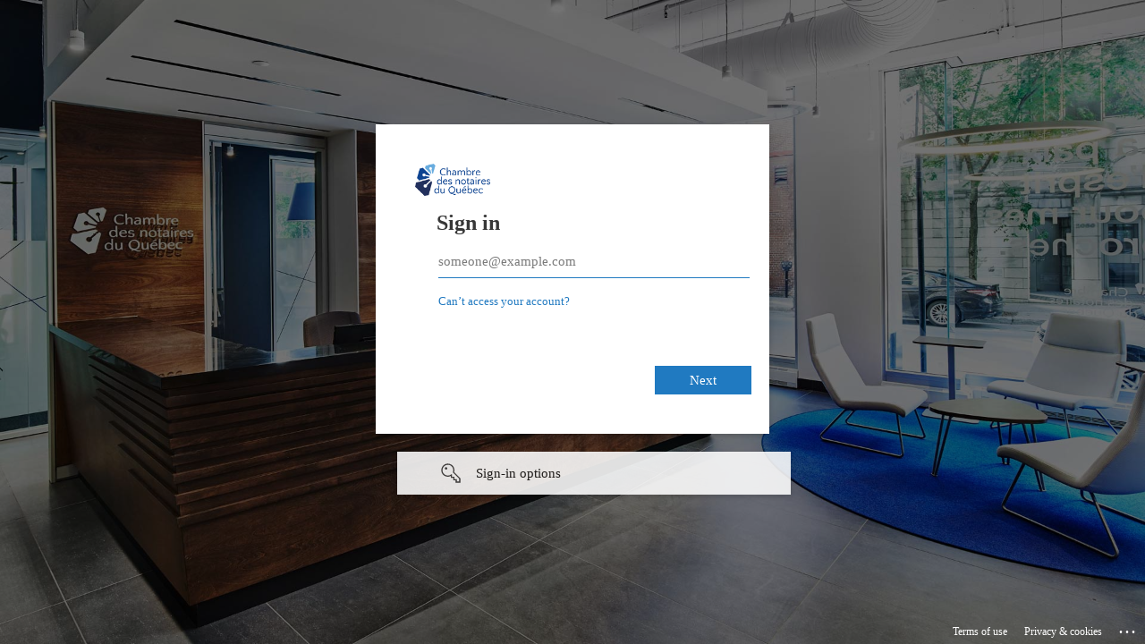

--- FILE ---
content_type: text/html; charset=utf-8
request_url: https://login.microsoftonline.com/7290a1af-9695-47c0-b996-990753c43af4/oauth2/authorize?client_id=2486428e-d2f1-47ed-a795-db8e7e3a2302&scope=openid%20profile&redirect_uri=https%3A%2F%2Fwww.cnq.org&response_type=code&state=eyI2MTcwNzA2ZTYxNmQ2NSI6eyJWIjoiNDE3YTc1NzI2NTQxNDQiLCJIIjoiNmEzZWNlZjdlMGQ2ZGVlNzY0OTI1ZGYxYzQyMzM2NTUifSwiNzI2NTY0Njk3MjY1NjM3NDVmNzU3MjY5Ijp7IlYiOiIyZjJmNzc3Nzc3MmU2MzZlNzEyZTZmNzI2NzJmIiwiSCI6IjU1OTc3NWI4OGI4NWU1NWY1NGU3NGQ4NWZjYjZjMDIzIn0sIjczNzQ2MTc0NjU1ZjZlNmY2ZTYzNjUiOnsiViI6IjY0MzM2NDM5MzQzNDM2MzgzMDMyNjEzNDM0MzIzNTM5MzczNTM1NjQzMzM4NjUzNjY0MzEzNjMzNjUzODMyMzAiLCJIIjoiOWRmOTI2MzNmNGYyNDY5YmIyNTA1ZWYwOWE4OTViY2IifSwiNjM2ZjY0NjU1Zjc2NjU3MjY5NjY2OTY1NzIiOnsiViI6IjMzMzk0YTY3NTk3NDYzNzI0NTUwNzY2ZjQ1NzI2ZjcyNDQ3YTJkNWE0ZjVmNTE3NTZjNTU2YjU0NTg2Yjc1NmY1NDY2NTQ2OTM2NjQyZDZhNGM1MjZiIiwiSCI6ImIyYmY3MmVmNWYzYWUzZGFkNjI4OGIwM2RjMGQ3YThkIn0sIjc1Njk2NCI6eyJWIjoiNDQ0NjM4NTY0YjRhNGYzNTQ2NDQ0ODVhNDE1MjQyNTIzNTVhNDQ1MzMyNTYzNTRhMzYzNjU1MzI0ZTQ0NTIiLCJIIjoiOGE1NzlkN2M4NGM5ODRkNWE4MGY0YzZiOGYwZDQ2OWMifX0&code_challenge=-xGv7MOBdzM9DN7L-_4g768QN36aswQLvC8MxpkOro0&code_challenge_method=S256&nonce=10c2405a171e0f5ab3f969d3a57389fb&sso_reload=true
body_size: 17182
content:


<!-- Copyright (C) Microsoft Corporation. All rights reserved. -->
<!DOCTYPE html>
<html dir="ltr" class="" lang="en">
<head>
    <title>Sign in to your account</title>
    <meta http-equiv="Content-Type" content="text/html; charset=UTF-8">
    <meta http-equiv="X-UA-Compatible" content="IE=edge">
    <meta name="viewport" content="width=device-width, initial-scale=1.0, maximum-scale=2.0, user-scalable=yes">
    <meta http-equiv="Pragma" content="no-cache">
    <meta http-equiv="Expires" content="-1">
    <link rel="preconnect" href="https://aadcdn.msftauth.net" crossorigin>
<meta http-equiv="x-dns-prefetch-control" content="on">
<link rel="dns-prefetch" href="//aadcdn.msftauth.net">
<link rel="dns-prefetch" href="//aadcdn.msauth.net">

    <meta name="PageID" content="ConvergedSignIn" />
    <meta name="SiteID" content="" />
    <meta name="ReqLC" content="1033" />
    <meta name="LocLC" content="en-US" />


        <meta name="format-detection" content="telephone=no" />

    <noscript>
        <meta http-equiv="Refresh" content="0; URL=https://login.microsoftonline.com/jsdisabled" />
    </noscript>

    
    
<meta name="robots" content="none" />

<script type="text/javascript" nonce='_1LpneGm8pPZCyi2PPkP1Q'>//<![CDATA[
$Config={"fShowPersistentCookiesWarning":false,"urlMsaSignUp":"https://login.live.com/oauth20_authorize.srf?scope=openid+profile+email+offline_access\u0026response_type=code\u0026client_id=51483342-085c-4d86-bf88-cf50c7252078\u0026response_mode=form_post\u0026redirect_uri=https%3a%2f%2flogin.microsoftonline.com%2fcommon%2ffederation%2foauth2msa\u0026state=[base64]\u0026estsfed=1\u0026uaid=7ad70451d5fa48f4a5e62bcba2cad896\u0026signup=1\u0026lw=1\u0026fl=easi2\u0026fci=2486428e-d2f1-47ed-a795-db8e7e3a2302","urlMsaLogout":"https://login.live.com/logout.srf?iframed_by=https%3a%2f%2flogin.microsoftonline.com","urlOtherIdpForget":"https://login.live.com/forgetme.srf?iframed_by=https%3a%2f%2flogin.microsoftonline.com","showCantAccessAccountLink":true,"arrExternalTrustedRealmFederatedIdps":[{"IdpType":400,"IdpSignInUrl":"https://login.live.com/oauth20_authorize.srf?scope=openid+profile+email+offline_access\u0026response_type=code\u0026client_id=51483342-085c-4d86-bf88-cf50c7252078\u0026response_mode=form_post\u0026redirect_uri=https%3a%2f%2flogin.microsoftonline.com%2fcommon%2ffederation%2foauth2msa\u0026state=[base64]\u0026estsfed=1\u0026uaid=7ad70451d5fa48f4a5e62bcba2cad896\u0026fci=2486428e-d2f1-47ed-a795-db8e7e3a2302\u0026idp_hint=github.com","DisplayName":"GitHub","Promoted":false}],"fEnableShowResendCode":true,"iShowResendCodeDelay":90000,"sSMSCtryPhoneData":"AF~Afghanistan~93!!!AX~Åland Islands~358!!!AL~Albania~355!!!DZ~Algeria~213!!!AS~American Samoa~1!!!AD~Andorra~376!!!AO~Angola~244!!!AI~Anguilla~1!!!AG~Antigua and Barbuda~1!!!AR~Argentina~54!!!AM~Armenia~374!!!AW~Aruba~297!!!AC~Ascension Island~247!!!AU~Australia~61!!!AT~Austria~43!!!AZ~Azerbaijan~994!!!BS~Bahamas~1!!!BH~Bahrain~973!!!BD~Bangladesh~880!!!BB~Barbados~1!!!BY~Belarus~375!!!BE~Belgium~32!!!BZ~Belize~501!!!BJ~Benin~229!!!BM~Bermuda~1!!!BT~Bhutan~975!!!BO~Bolivia~591!!!BQ~Bonaire~599!!!BA~Bosnia and Herzegovina~387!!!BW~Botswana~267!!!BR~Brazil~55!!!IO~British Indian Ocean Territory~246!!!VG~British Virgin Islands~1!!!BN~Brunei~673!!!BG~Bulgaria~359!!!BF~Burkina Faso~226!!!BI~Burundi~257!!!CV~Cabo Verde~238!!!KH~Cambodia~855!!!CM~Cameroon~237!!!CA~Canada~1!!!KY~Cayman Islands~1!!!CF~Central African Republic~236!!!TD~Chad~235!!!CL~Chile~56!!!CN~China~86!!!CX~Christmas Island~61!!!CC~Cocos (Keeling) Islands~61!!!CO~Colombia~57!!!KM~Comoros~269!!!CG~Congo~242!!!CD~Congo (DRC)~243!!!CK~Cook Islands~682!!!CR~Costa Rica~506!!!CI~Côte d\u0027Ivoire~225!!!HR~Croatia~385!!!CU~Cuba~53!!!CW~Curaçao~599!!!CY~Cyprus~357!!!CZ~Czechia~420!!!DK~Denmark~45!!!DJ~Djibouti~253!!!DM~Dominica~1!!!DO~Dominican Republic~1!!!EC~Ecuador~593!!!EG~Egypt~20!!!SV~El Salvador~503!!!GQ~Equatorial Guinea~240!!!ER~Eritrea~291!!!EE~Estonia~372!!!ET~Ethiopia~251!!!FK~Falkland Islands~500!!!FO~Faroe Islands~298!!!FJ~Fiji~679!!!FI~Finland~358!!!FR~France~33!!!GF~French Guiana~594!!!PF~French Polynesia~689!!!GA~Gabon~241!!!GM~Gambia~220!!!GE~Georgia~995!!!DE~Germany~49!!!GH~Ghana~233!!!GI~Gibraltar~350!!!GR~Greece~30!!!GL~Greenland~299!!!GD~Grenada~1!!!GP~Guadeloupe~590!!!GU~Guam~1!!!GT~Guatemala~502!!!GG~Guernsey~44!!!GN~Guinea~224!!!GW~Guinea-Bissau~245!!!GY~Guyana~592!!!HT~Haiti~509!!!HN~Honduras~504!!!HK~Hong Kong SAR~852!!!HU~Hungary~36!!!IS~Iceland~354!!!IN~India~91!!!ID~Indonesia~62!!!IR~Iran~98!!!IQ~Iraq~964!!!IE~Ireland~353!!!IM~Isle of Man~44!!!IL~Israel~972!!!IT~Italy~39!!!JM~Jamaica~1!!!JP~Japan~81!!!JE~Jersey~44!!!JO~Jordan~962!!!KZ~Kazakhstan~7!!!KE~Kenya~254!!!KI~Kiribati~686!!!KR~Korea~82!!!KW~Kuwait~965!!!KG~Kyrgyzstan~996!!!LA~Laos~856!!!LV~Latvia~371!!!LB~Lebanon~961!!!LS~Lesotho~266!!!LR~Liberia~231!!!LY~Libya~218!!!LI~Liechtenstein~423!!!LT~Lithuania~370!!!LU~Luxembourg~352!!!MO~Macao SAR~853!!!MG~Madagascar~261!!!MW~Malawi~265!!!MY~Malaysia~60!!!MV~Maldives~960!!!ML~Mali~223!!!MT~Malta~356!!!MH~Marshall Islands~692!!!MQ~Martinique~596!!!MR~Mauritania~222!!!MU~Mauritius~230!!!YT~Mayotte~262!!!MX~Mexico~52!!!FM~Micronesia~691!!!MD~Moldova~373!!!MC~Monaco~377!!!MN~Mongolia~976!!!ME~Montenegro~382!!!MS~Montserrat~1!!!MA~Morocco~212!!!MZ~Mozambique~258!!!MM~Myanmar~95!!!NA~Namibia~264!!!NR~Nauru~674!!!NP~Nepal~977!!!NL~Netherlands~31!!!NC~New Caledonia~687!!!NZ~New Zealand~64!!!NI~Nicaragua~505!!!NE~Niger~227!!!NG~Nigeria~234!!!NU~Niue~683!!!NF~Norfolk Island~672!!!KP~North Korea~850!!!MK~North Macedonia~389!!!MP~Northern Mariana Islands~1!!!NO~Norway~47!!!OM~Oman~968!!!PK~Pakistan~92!!!PW~Palau~680!!!PS~Palestinian Authority~970!!!PA~Panama~507!!!PG~Papua New Guinea~675!!!PY~Paraguay~595!!!PE~Peru~51!!!PH~Philippines~63!!!PL~Poland~48!!!PT~Portugal~351!!!PR~Puerto Rico~1!!!QA~Qatar~974!!!RE~Réunion~262!!!RO~Romania~40!!!RU~Russia~7!!!RW~Rwanda~250!!!BL~Saint Barthélemy~590!!!KN~Saint Kitts and Nevis~1!!!LC~Saint Lucia~1!!!MF~Saint Martin~590!!!PM~Saint Pierre and Miquelon~508!!!VC~Saint Vincent and the Grenadines~1!!!WS~Samoa~685!!!SM~San Marino~378!!!ST~São Tomé and Príncipe~239!!!SA~Saudi Arabia~966!!!SN~Senegal~221!!!RS~Serbia~381!!!SC~Seychelles~248!!!SL~Sierra Leone~232!!!SG~Singapore~65!!!SX~Sint Maarten~1!!!SK~Slovakia~421!!!SI~Slovenia~386!!!SB~Solomon Islands~677!!!SO~Somalia~252!!!ZA~South Africa~27!!!SS~South Sudan~211!!!ES~Spain~34!!!LK~Sri Lanka~94!!!SH~St Helena, Ascension, and Tristan da Cunha~290!!!SD~Sudan~249!!!SR~Suriname~597!!!SJ~Svalbard~47!!!SZ~Swaziland~268!!!SE~Sweden~46!!!CH~Switzerland~41!!!SY~Syria~963!!!TW~Taiwan~886!!!TJ~Tajikistan~992!!!TZ~Tanzania~255!!!TH~Thailand~66!!!TL~Timor-Leste~670!!!TG~Togo~228!!!TK~Tokelau~690!!!TO~Tonga~676!!!TT~Trinidad and Tobago~1!!!TA~Tristan da Cunha~290!!!TN~Tunisia~216!!!TR~Turkey~90!!!TM~Turkmenistan~993!!!TC~Turks and Caicos Islands~1!!!TV~Tuvalu~688!!!VI~U.S. Virgin Islands~1!!!UG~Uganda~256!!!UA~Ukraine~380!!!AE~United Arab Emirates~971!!!GB~United Kingdom~44!!!US~United States~1!!!UY~Uruguay~598!!!UZ~Uzbekistan~998!!!VU~Vanuatu~678!!!VA~Vatican City~39!!!VE~Venezuela~58!!!VN~Vietnam~84!!!WF~Wallis and Futuna~681!!!YE~Yemen~967!!!ZM~Zambia~260!!!ZW~Zimbabwe~263","fUseInlinePhoneNumber":true,"fDetectBrowserCapabilities":true,"fUseMinHeight":true,"fShouldSupportTargetCredentialForRecovery":true,"fAvoidNewOtcGenerationWhenAlreadySent":true,"fUseCertificateInterstitialView":true,"fIsPasskeySupportEnabled":true,"arrPromotedFedCredTypes":[],"fShowUserAlreadyExistErrorHandling":true,"fBlockOnAppleEmailClaimError":true,"fIsVerifiableCredentialsSupportEnabled":true,"iVerifiableCredentialPresentationPollingIntervalSeconds":0.5,"iVerifiableCredentialPresentationPollingTimeoutSeconds":300,"fIsQrPinEnabled":true,"fPasskeyAssertionRedirect":true,"fFixUrlExternalIdpFederation":true,"fEnableBackButtonBugFix":true,"fEnableTotalLossRecovery":true,"fUpdatePromotedCredTypesOrder":true,"fUseNewPromotedCredsComponent":true,"urlSessionState":"https://login.microsoftonline.com/common/DeviceCodeStatus","urlResetPassword":"https://passwordreset.microsoftonline.com/?ru=https%3a%2f%2flogin.microsoftonline.com%2f7290a1af-9695-47c0-b996-990753c43af4%2freprocess%3fctx%[base64]\u0026mkt=en-US\u0026hosted=0\u0026device_platform=macOS","urlMsaResetPassword":"https://account.live.com/password/reset?wreply=https%3a%2f%2flogin.microsoftonline.com%2f7290a1af-9695-47c0-b996-990753c43af4%2freprocess%3fctx%[base64]\u0026mkt=en-US","fFixUrlResetPassword":true,"urlGetCredentialType":"https://login.microsoftonline.com/common/GetCredentialType?mkt=en-US","urlGetRecoveryCredentialType":"https://login.microsoftonline.com/common/getrecoverycredentialtype?mkt=en-US","urlGetOneTimeCode":"https://login.microsoftonline.com/common/GetOneTimeCode","urlLogout":"https://login.microsoftonline.com/7290a1af-9695-47c0-b996-990753c43af4/uxlogout","urlForget":"https://login.microsoftonline.com/forgetuser","urlDisambigRename":"https://go.microsoft.com/fwlink/p/?LinkID=733247","urlGoToAADError":"https://login.live.com/oauth20_authorize.srf?scope=openid+profile+email+offline_access\u0026response_type=code\u0026client_id=51483342-085c-4d86-bf88-cf50c7252078\u0026response_mode=form_post\u0026redirect_uri=https%3a%2f%2flogin.microsoftonline.com%2fcommon%2ffederation%2foauth2msa\u0026state=[base64]\u0026estsfed=1\u0026uaid=7ad70451d5fa48f4a5e62bcba2cad896\u0026fci=2486428e-d2f1-47ed-a795-db8e7e3a2302","urlDeviceFingerprinting":"","urlPIAEndAuth":"https://login.microsoftonline.com/common/PIA/EndAuth","urlStartTlr":"https://login.microsoftonline.com/7290a1af-9695-47c0-b996-990753c43af4/tlr/start","fKMSIEnabled":false,"iLoginMode":121,"fAllowPhoneSignIn":true,"fAllowPhoneInput":true,"fAllowSkypeNameLogin":true,"iMaxPollErrors":5,"iPollingTimeout":300,"srsSuccess":true,"fShowSwitchUser":true,"arrValErrs":["50058"],"sErrorCode":"50058","sWAMExtension":"ppnbnpeolgkicgegkbkbjmhlideopiji","sWAMChannel":"53ee284d-920a-4b59-9d30-a60315b26836","sErrTxt":"","sResetPasswordPrefillParam":"username","onPremPasswordValidationConfig":{"isUserRealmPrecheckEnabled":true},"fSwitchDisambig":true,"iRemoteNgcPollingType":2,"fUseNewNoPasswordTypes":true,"urlAadSignup":"https://signup.microsoft.com/signup?sku=teams_commercial_trial\u0026origin=ests\u0026culture=en-US","urlTenantedEndpointFormat":"https://login.microsoftonline.com/{0}/oauth2/authorize?client_id=2486428e-d2f1-47ed-a795-db8e7e3a2302\u0026scope=openid+profile\u0026redirect_uri=https%3a%2f%2fwww.cnq.org\u0026response_type=code\u0026state=[base64]\u0026code_challenge=-xGv7MOBdzM9DN7L-_4g768QN36aswQLvC8MxpkOro0\u0026code_challenge_method=S256\u0026nonce=10c2405a171e0f5ab3f969d3a57389fb\u0026sso_reload=true\u0026allowbacktocommon=True","sCloudInstanceName":"microsoftonline.com","fShowSignInOptionsAsButton":true,"fUseNewPhoneSignInError":true,"fIsUpdatedAutocompleteEnabled":true,"fActivateFocusOnApprovalNumberRemoteNGC":true,"fIsPasskey":true,"fEnableDFPIntegration":true,"fEnableCenterFocusedApprovalNumber":true,"fShowPassKeyErrorUCP":true,"fFixPhoneDisambigSignupRedirect":true,"fEnableQrCodeA11YFixes":true,"fEnablePasskeyAwpError":true,"fEnableAuthenticatorTimeoutFix":true,"fEnablePasskeyAutofillUI":true,"sCrossDomainCanary":"[base64]","arrExcludedDisplayNames":["unknown"],"fFixShowRevealPassword":true,"fRemoveTLRFragment":true,"iMaxStackForKnockoutAsyncComponents":10000,"fShowButtons":true,"urlCdn":"https://aadcdn.msftauth.net/shared/1.0/","urlDefaultFavicon":"https://aadcdn.msftauth.net/shared/1.0/content/images/favicon_a_eupayfgghqiai7k9sol6lg2.ico","urlFooterTOU":"https://www.microsoft.com/en-US/servicesagreement/","urlFooterPrivacy":"https://privacy.microsoft.com/en-US/privacystatement","urlPost":"https://login.microsoftonline.com/7290a1af-9695-47c0-b996-990753c43af4/login","urlPostAad":"https://login.microsoftonline.com/7290a1af-9695-47c0-b996-990753c43af4/login","urlPostMsa":"https://login.live.com/ppsecure/partnerpost.srf?scope=openid+profile+email+offline_access\u0026response_type=code\u0026client_id=51483342-085c-4d86-bf88-cf50c7252078\u0026response_mode=form_post\u0026redirect_uri=https%3a%2f%2flogin.microsoftonline.com%2fcommon%2ffederation%2foauth2msa\u0026state=[base64]\u0026flow=fido\u0026estsfed=1\u0026uaid=7ad70451d5fa48f4a5e62bcba2cad896\u0026fci=2486428e-d2f1-47ed-a795-db8e7e3a2302","urlRefresh":"https://login.microsoftonline.com/7290a1af-9695-47c0-b996-990753c43af4/reprocess?ctx=[base64]","urlCancel":"https://www.cnq.org/?error=access_denied\u0026error_subcode=cancel\u0026state=[base64]","urlResume":"https://login.microsoftonline.com/7290a1af-9695-47c0-b996-990753c43af4/resume?ctx=[base64]","iPawnIcon":0,"iPollingInterval":1,"sPOST_Username":"","fEnableNumberMatching":true,"sFT":"[base64]","sFTName":"flowToken","sSessionIdentifierName":"code","sCtx":"[base64]","iProductIcon":-1,"fEnableOneDSClientTelemetry":true,"staticTenantBranding":[{"Locale":0,"BannerLogo":"https://aadcdn.msftauthimages.net/dbd5a2dd-khs00uhetsop3lnay-4g3cbg-s1imbhd9y03h-amya/logintenantbranding/0/bannerlogo?ts=637874475712847869","Illustration":"https://aadcdn.msftauthimages.net/dbd5a2dd-khs00uhetsop3lnay-4g3cbg-s1imbhd9y03h-amya/logintenantbranding/0/illustration?ts=637879927971322263","UserIdLabel":"someone@example.com","KeepMeSignedInDisabled":false,"UseTransparentLightBox":false}],"oAppCobranding":{},"iBackgroundImage":4,"arrSessions":[],"fApplicationInsightsEnabled":false,"iApplicationInsightsEnabledPercentage":0,"urlSetDebugMode":"https://login.microsoftonline.com/common/debugmode","fEnableCssAnimation":true,"fDisableAnimationIfAnimationEndUnsupported":true,"fAllowGrayOutLightBox":true,"fUseMsaSessionState":true,"fIsRemoteNGCSupported":true,"desktopSsoConfig":{"isEdgeAnaheimAllowed":true,"iwaEndpointUrlFormat":"https://autologon.microsoftazuread-sso.com/{0}/winauth/sso?client-request-id=7ad70451-d5fa-48f4-a5e6-2bcba2cad896","iwaSsoProbeUrlFormat":"https://autologon.microsoftazuread-sso.com/{0}/winauth/ssoprobe?client-request-id=7ad70451-d5fa-48f4-a5e6-2bcba2cad896","iwaIFrameUrlFormat":"https://autologon.microsoftazuread-sso.com/{0}/winauth/iframe?client-request-id=7ad70451-d5fa-48f4-a5e6-2bcba2cad896\u0026isAdalRequest=False","iwaRequestTimeoutInMs":10000,"hintedDomainName":"7290a1af-9695-47c0-b996-990753c43af4","startDesktopSsoOnPageLoad":true,"progressAnimationTimeout":10000,"isEdgeAllowed":false,"minDssoEdgeVersion":"17","isSafariAllowed":true,"redirectUri":"https://www.cnq.org/?error=interaction_required\u0026error_description=Seamless+single+sign+on+failed+for+the+user.+This+can+happen+if+the+user+is+unable+to+access+on+premises+AD+or+intranet+zone+is+not+configured+correctly+Trace+ID%3a+8f4f4692-6c10-4f73-a6ff-c64f82964600+Correlation+ID%3a+7ad70451-d5fa-48f4-a5e6-2bcba2cad896+Timestamp%3a+2025-11-24+11%3a51%3a00Z\u0026state=[base64]","isIEAllowedForSsoProbe":true,"edgeRedirectUri":"https://autologon.microsoftazuread-sso.com/7290a1af-9695-47c0-b996-990753c43af4/winauth/sso/edgeredirect?client-request-id=7ad70451-d5fa-48f4-a5e6-2bcba2cad896\u0026origin=login.microsoftonline.com\u0026is_redirected=1","isFlowTokenPassedInEdge":true},"urlLogin":"https://login.microsoftonline.com/7290a1af-9695-47c0-b996-990753c43af4/reprocess?ctx=[base64]","urlDssoStatus":"https://login.microsoftonline.com/common/instrumentation/dssostatus","iSessionPullType":2,"fUseSameSite":true,"iAllowedIdentities":2,"uiflavor":1001,"urlFidoHelp":"https://go.microsoft.com/fwlink/?linkid=2013738","fShouldPlatformKeyBeSuppressed":true,"urlFidoLogin":"https://login.microsoft.com/7290a1af-9695-47c0-b996-990753c43af4/fido/get?uiflavor=Web","fIsFidoSupported":true,"fLoadStringCustomizationPromises":true,"fUseAlternateTextForSwitchToCredPickerLink":true,"fOfflineAccountVisible":false,"fEnableUserStateFix":true,"fAccessPassSupported":true,"fShowAccessPassPeek":true,"fUpdateSessionPollingLogic":true,"fEnableShowPickerCredObservable":true,"fFetchSessionsSkipDsso":true,"fIsCiamUserFlowUxNewLogicEnabled":true,"fUseNonMicrosoftDefaultBrandingForCiam":true,"sCompanyDisplayName":"Chambre des notaires du Qu\u0026amp;#233;bec  - CNQ","fRemoveCustomCss":true,"fFixUICrashForApiRequestHandler":true,"fShowUpdatedKoreanPrivacyFooter":true,"fUsePostCssHotfix":true,"fFixUserFlowBranding":true,"fIsQrCodePinSupported":true,"fEnablePasskeyNullFix":true,"fEnableRefreshCookiesFix":true,"fEnableWebNativeBridgeInterstitialUx":true,"fEnableWindowParentingFix":true,"fEnableNativeBridgeErrors":true,"urlAcmaServerPath":"https://login.microsoftonline.com","sTenantId":"7290a1af-9695-47c0-b996-990753c43af4","sMkt":"en-US","fIsDesktop":true,"fUpdateConfigInit":true,"fLogDisallowedCssProperties":true,"fDisallowExternalFonts":true,"sFidoChallenge":"O.eyJ0eXAiOiJKV1QiLCJhbGciOiJSUzI1NiIsIng1dCI6InJ0c0ZULWItN0x1WTdEVlllU05LY0lKN1ZuYyJ9.eyJhdWQiOiJ1cm46bWljcm9zb2Z0OmZpZG86Y2hhbGxlbmdlIiwiaXNzIjoiaHR0cHM6Ly9sb2dpbi5taWNyb3NvZnQuY29tIiwiaWF0IjoxNzYzOTg1MDYwLCJuYmYiOjE3NjM5ODUwNjAsImV4cCI6MTc2Mzk4NTM2MH0.[base64]","scid":1013,"hpgact":1800,"hpgid":1104,"pgid":"ConvergedSignIn","apiCanary":"[base64]","canary":"MA2oOuOUcGuabDe+occiDihe6/nARICR0TDG12DK0p8=7:1:CANARY:taPG7CWA/AXVqCoC+BXvHUyJCn6EjbbY5geFUzYUuGg=","sCanaryTokenName":"canary","fSkipRenderingNewCanaryToken":false,"fEnableNewCsrfProtection":true,"correlationId":"7ad70451-d5fa-48f4-a5e6-2bcba2cad896","sessionId":"8f4f4692-6c10-4f73-a6ff-c64f82964600","sRingId":"R6","locale":{"mkt":"en-US","lcid":1033},"slMaxRetry":2,"slReportFailure":true,"strings":{"desktopsso":{"authenticatingmessage":"Trying to sign you in"}},"enums":{"ClientMetricsModes":{"None":0,"SubmitOnPost":1,"SubmitOnRedirect":2,"InstrumentPlt":4}},"urls":{"instr":{"pageload":"https://login.microsoftonline.com/common/instrumentation/reportpageload","dssostatus":"https://login.microsoftonline.com/common/instrumentation/dssostatus"}},"browser":{"ltr":1,"Chrome":1,"_Mac":1,"_M131":1,"_D0":1,"Full":1,"RE_WebKit":1,"b":{"name":"Chrome","major":131,"minor":0},"os":{"name":"OSX","version":"10.15.7"},"V":"131.0"},"watson":{"url":"/common/handlers/watson","bundle":"https://aadcdn.msftauth.net/ests/2.1/content/cdnbundles/watson.min_q5ptmu8aniymd4ftuqdkda2.js","sbundle":"https://aadcdn.msftauth.net/ests/2.1/content/cdnbundles/watsonsupportwithjquery.3.5.min_dc940oomzau4rsu8qesnvg2.js","fbundle":"https://aadcdn.msftauth.net/ests/2.1/content/cdnbundles/frameworksupport.min_oadrnc13magb009k4d20lg2.js","resetErrorPeriod":5,"maxCorsErrors":-1,"maxInjectErrors":5,"maxErrors":10,"maxTotalErrors":3,"expSrcs":["https://login.microsoftonline.com","https://aadcdn.msauth.net/","https://aadcdn.msftauth.net/",".login.microsoftonline.com"],"envErrorRedirect":true,"envErrorUrl":"/common/handlers/enverror"},"loader":{"cdnRoots":["https://aadcdn.msauth.net/","https://aadcdn.msftauth.net/"],"logByThrowing":true,"tenantBrandingCdnRoots":["aadcdn.msauthimages.net","aadcdn.msftauthimages.net"]},"serverDetails":{"slc":"ProdSlices","dc":"NCUS","ri":"CH2XXXX","ver":{"v":[2,1,22549,4]},"rt":"2025-11-24T11:51:00","et":52},"clientEvents":{"enabled":true,"telemetryEnabled":true,"useOneDSEventApi":true,"flush":60000,"autoPost":true,"autoPostDelay":1000,"minEvents":1,"maxEvents":1,"pltDelay":500,"appInsightsConfig":{"instrumentationKey":"69adc3c768bd4dc08c19416121249fcc-66f1668a-797b-4249-95e3-6c6651768c28-7293","webAnalyticsConfiguration":{"autoCapture":{"jsError":true}}},"defaultEventName":"IDUX_ESTSClientTelemetryEvent_WebWatson","serviceID":3,"endpointUrl":""},"fApplyAsciiRegexOnInput":true,"country":"US","fBreakBrandingSigninString":true,"bsso":{"states":{"START":"start","INPROGRESS":"in-progress","END":"end","END_SSO":"end-sso","END_USERS":"end-users"},"nonce":"AwABEgEAAAADAOz_BQD0_wPwISKg_YgcYelEniC8s5xN1mtM4ztt9VdtlaAiLTbZTrObiRdFIKb_2exIp7FF5RrYYF8i2IwtnHrhnphMuAYgAA","overallTimeoutMs":4000,"telemetry":{"type":"ChromeSsoTelemetry","nonce":"AwABDwEAAAADAOz_BQD0__CbQP1OtUBiYHBErPrLyfVIN_Jm0nnDT2hbSfgOKNZDjTXsf7ExCLLZlI80ZfAF_f3KNeKir-tBt0090uP5jsZn5PoCxtPGomwGiipUyXlNIAA","reportStates":[]},"redirectEndStates":["end"],"cookieNames":{"aadSso":"AADSSO","winSso":"ESTSSSO","ssoTiles":"ESTSSSOTILES","ssoPulled":"SSOCOOKIEPULLED","userList":"ESTSUSERLIST"},"type":"chrome","reason":"Pull suppressed because it was already attempted and the current URL was reloaded."},"urlNoCookies":"https://login.microsoftonline.com/cookiesdisabled","fTrimChromeBssoUrl":true,"inlineMode":5,"fShowCopyDebugDetailsLink":true,"fTenantBrandingCdnAddEventHandlers":true,"fAddTryCatchForIFrameRedirects":true};
//]]></script> 
<script type="text/javascript" nonce='_1LpneGm8pPZCyi2PPkP1Q'>//<![CDATA[
!function(){var e=window,r=e.$Debug=e.$Debug||{},t=e.$Config||{};if(!r.appendLog){var n=[],o=0;r.appendLog=function(e){var r=t.maxDebugLog||25,i=(new Date).toUTCString()+":"+e;n.push(o+":"+i),n.length>r&&n.shift(),o++},r.getLogs=function(){return n}}}(),function(){function e(e,r){function t(i){var a=e[i];if(i<n-1){return void(o.r[a]?t(i+1):o.when(a,function(){t(i+1)}))}r(a)}var n=e.length;t(0)}function r(e,r,i){function a(){var e=!!s.method,o=e?s.method:i[0],a=s.extraArgs||[],u=n.$WebWatson;try{
var c=t(i,!e);if(a&&a.length>0){for(var d=a.length,l=0;l<d;l++){c.push(a[l])}}o.apply(r,c)}catch(e){return void(u&&u.submitFromException&&u.submitFromException(e))}}var s=o.r&&o.r[e];return r=r||this,s&&(s.skipTimeout?a():n.setTimeout(a,0)),s}function t(e,r){return Array.prototype.slice.call(e,r?1:0)}var n=window;n.$Do||(n.$Do={"q":[],"r":[],"removeItems":[],"lock":0,"o":[]});var o=n.$Do;o.when=function(t,n){function i(e){r(e,a,s)||o.q.push({"id":e,"c":a,"a":s})}var a=0,s=[],u=1;"function"==typeof n||(a=n,
u=2);for(var c=u;c<arguments.length;c++){s.push(arguments[c])}t instanceof Array?e(t,i):i(t)},o.register=function(e,t,n){if(!o.r[e]){o.o.push(e);var i={};if(t&&(i.method=t),n&&(i.skipTimeout=n),arguments&&arguments.length>3){i.extraArgs=[];for(var a=3;a<arguments.length;a++){i.extraArgs.push(arguments[a])}}o.r[e]=i,o.lock++;try{for(var s=0;s<o.q.length;s++){var u=o.q[s];u.id==e&&r(e,u.c,u.a)&&o.removeItems.push(u)}}catch(e){throw e}finally{if(0===--o.lock){for(var c=0;c<o.removeItems.length;c++){
for(var d=o.removeItems[c],l=0;l<o.q.length;l++){if(o.q[l]===d){o.q.splice(l,1);break}}}o.removeItems=[]}}}},o.unregister=function(e){o.r[e]&&delete o.r[e]}}(),function(e,r){function t(){if(!a){if(!r.body){return void setTimeout(t)}a=!0,e.$Do.register("doc.ready",0,!0)}}function n(){if(!s){if(!r.body){return void setTimeout(n)}t(),s=!0,e.$Do.register("doc.load",0,!0),i()}}function o(e){(r.addEventListener||"load"===e.type||"complete"===r.readyState)&&t()}function i(){
r.addEventListener?(r.removeEventListener("DOMContentLoaded",o,!1),e.removeEventListener("load",n,!1)):r.attachEvent&&(r.detachEvent("onreadystatechange",o),e.detachEvent("onload",n))}var a=!1,s=!1;if("complete"===r.readyState){return void setTimeout(n)}!function(){r.addEventListener?(r.addEventListener("DOMContentLoaded",o,!1),e.addEventListener("load",n,!1)):r.attachEvent&&(r.attachEvent("onreadystatechange",o),e.attachEvent("onload",n))}()}(window,document),function(){function e(){
return f.$Config||f.ServerData||{}}function r(e,r){var t=f.$Debug;t&&t.appendLog&&(r&&(e+=" '"+(r.src||r.href||"")+"'",e+=", id:"+(r.id||""),e+=", async:"+(r.async||""),e+=", defer:"+(r.defer||"")),t.appendLog(e))}function t(){var e=f.$B;if(void 0===d){if(e){d=e.IE}else{var r=f.navigator.userAgent;d=-1!==r.indexOf("MSIE ")||-1!==r.indexOf("Trident/")}}return d}function n(){var e=f.$B;if(void 0===l){if(e){l=e.RE_Edge}else{var r=f.navigator.userAgent;l=-1!==r.indexOf("Edge")}}return l}function o(e){
var r=e.indexOf("?"),t=r>-1?r:e.length,n=e.lastIndexOf(".",t);return e.substring(n,n+v.length).toLowerCase()===v}function i(){var r=e();return(r.loader||{}).slReportFailure||r.slReportFailure||!1}function a(){return(e().loader||{}).redirectToErrorPageOnLoadFailure||!1}function s(){return(e().loader||{}).logByThrowing||!1}function u(e){if(!t()&&!n()){return!1}var r=e.src||e.href||"";if(!r){return!0}if(o(r)){var i,a,s;try{i=e.sheet,a=i&&i.cssRules,s=!1}catch(e){s=!0}if(i&&!a&&s){return!0}
if(i&&a&&0===a.length){return!0}}return!1}function c(){function t(e){g.getElementsByTagName("head")[0].appendChild(e)}function n(e,r,t,n){var u=null;return u=o(e)?i(e):"script"===n.toLowerCase()?a(e):s(e,n),r&&(u.id=r),"function"==typeof u.setAttribute&&(u.setAttribute("crossorigin","anonymous"),t&&"string"==typeof t&&u.setAttribute("integrity",t)),u}function i(e){var r=g.createElement("link");return r.rel="stylesheet",r.type="text/css",r.href=e,r}function a(e){
var r=g.createElement("script"),t=g.querySelector("script[nonce]");if(r.type="text/javascript",r.src=e,r.defer=!1,r.async=!1,t){var n=t.nonce||t.getAttribute("nonce");r.setAttribute("nonce",n)}return r}function s(e,r){var t=g.createElement(r);return t.src=e,t}function d(e,r){if(e&&e.length>0&&r){for(var t=0;t<e.length;t++){if(-1!==r.indexOf(e[t])){return!0}}}return!1}function l(r){if(e().fTenantBrandingCdnAddEventHandlers){var t=d(E,r)?E:b;if(!(t&&t.length>1)){return r}for(var n=0;n<t.length;n++){
if(-1!==r.indexOf(t[n])){var o=t[n+1<t.length?n+1:0],i=r.substring(t[n].length);return"https://"!==t[n].substring(0,"https://".length)&&(o="https://"+o,i=i.substring("https://".length)),o+i}}return r}if(!(b&&b.length>1)){return r}for(var a=0;a<b.length;a++){if(0===r.indexOf(b[a])){return b[a+1<b.length?a+1:0]+r.substring(b[a].length)}}return r}function f(e,t,n,o){if(r("[$Loader]: "+(L.failMessage||"Failed"),o),w[e].retry<y){return w[e].retry++,h(e,t,n),void c._ReportFailure(w[e].retry,w[e].srcPath)}n&&n()}
function v(e,t,n,o){if(u(o)){return f(e,t,n,o)}r("[$Loader]: "+(L.successMessage||"Loaded"),o),h(e+1,t,n);var i=w[e].onSuccess;"function"==typeof i&&i(w[e].srcPath)}function h(e,o,i){if(e<w.length){var a=w[e];if(!a||!a.srcPath){return void h(e+1,o,i)}a.retry>0&&(a.srcPath=l(a.srcPath),a.origId||(a.origId=a.id),a.id=a.origId+"_Retry_"+a.retry);var s=n(a.srcPath,a.id,a.integrity,a.tagName);s.onload=function(){v(e,o,i,s)},s.onerror=function(){f(e,o,i,s)},s.onreadystatechange=function(){
"loaded"===s.readyState?setTimeout(function(){v(e,o,i,s)},500):"complete"===s.readyState&&v(e,o,i,s)},t(s),r("[$Loader]: Loading '"+(a.srcPath||"")+"', id:"+(a.id||""))}else{o&&o()}}var p=e(),y=p.slMaxRetry||2,m=p.loader||{},b=m.cdnRoots||[],E=m.tenantBrandingCdnRoots||[],L=this,w=[];L.retryOnError=!0,L.successMessage="Loaded",L.failMessage="Error",L.Add=function(e,r,t,n,o,i){e&&w.push({"srcPath":e,"id":r,"retry":n||0,"integrity":t,"tagName":o||"script","onSuccess":i})},L.AddForReload=function(e,r){
var t=e.src||e.href||"";L.Add(t,"AddForReload",e.integrity,1,e.tagName,r)},L.AddIf=function(e,r,t){e&&L.Add(r,t)},L.Load=function(e,r){h(0,e,r)}}var d,l,f=window,g=f.document,v=".css";c.On=function(e,r,t){if(!e){throw"The target element must be provided and cannot be null."}r?c.OnError(e,t):c.OnSuccess(e,t)},c.OnSuccess=function(e,t){if(!e){throw"The target element must be provided and cannot be null."}if(u(e)){return c.OnError(e,t)}var n=e.src||e.href||"",o=i(),s=a();r("[$Loader]: Loaded",e);var d=new c
;d.failMessage="Reload Failed",d.successMessage="Reload Success",d.Load(null,function(){if(o){throw"Unexpected state. ResourceLoader.Load() failed despite initial load success. ['"+n+"']"}s&&(document.location.href="/error.aspx?err=504")})},c.OnError=function(e,t){var n=e.src||e.href||"",o=i(),s=a();if(!e){throw"The target element must be provided and cannot be null."}r("[$Loader]: Failed",e);var u=new c;u.failMessage="Reload Failed",u.successMessage="Reload Success",u.AddForReload(e,t),
u.Load(null,function(){if(o){throw"Failed to load external resource ['"+n+"']"}s&&(document.location.href="/error.aspx?err=504")}),c._ReportFailure(0,n)},c._ReportFailure=function(e,r){if(s()&&!t()){throw"[Retry "+e+"] Failed to load external resource ['"+r+"'], reloading from fallback CDN endpoint"}},f.$Loader=c}(),function(){function e(){if(!E){var e=new h.$Loader;e.AddIf(!h.jQuery,y.sbundle,"WebWatson_DemandSupport"),y.sbundle=null,delete y.sbundle,e.AddIf(!h.$Api,y.fbundle,"WebWatson_DemandFramework"),
y.fbundle=null,delete y.fbundle,e.Add(y.bundle,"WebWatson_DemandLoaded"),e.Load(r,t),E=!0}}function r(){if(h.$WebWatson){if(h.$WebWatson.isProxy){return void t()}m.when("$WebWatson.full",function(){for(;b.length>0;){var e=b.shift();e&&h.$WebWatson[e.cmdName].apply(h.$WebWatson,e.args)}})}}function t(){if(!h.$WebWatson||h.$WebWatson.isProxy){if(!L&&JSON){try{var e=new XMLHttpRequest;e.open("POST",y.url),e.setRequestHeader("Accept","application/json"),
e.setRequestHeader("Content-Type","application/json; charset=UTF-8"),e.setRequestHeader("canary",p.apiCanary),e.setRequestHeader("client-request-id",p.correlationId),e.setRequestHeader("hpgid",p.hpgid||0),e.setRequestHeader("hpgact",p.hpgact||0);for(var r=-1,t=0;t<b.length;t++){if("submit"===b[t].cmdName){r=t;break}}var o=b[r]?b[r].args||[]:[],i={"sr":y.sr,"ec":"Failed to load external resource [Core Watson files]","wec":55,"idx":1,"pn":p.pgid||"","sc":p.scid||0,"hpg":p.hpgid||0,
"msg":"Failed to load external resource [Core Watson files]","url":o[1]||"","ln":0,"ad":0,"an":!1,"cs":"","sd":p.serverDetails,"ls":null,"diag":v(y)};e.send(JSON.stringify(i))}catch(e){}L=!0}y.loadErrorUrl&&window.location.assign(y.loadErrorUrl)}n()}function n(){b=[],h.$WebWatson=null}function o(r){return function(){var t=arguments;b.push({"cmdName":r,"args":t}),e()}}function i(){var e=["foundException","resetException","submit"],r=this;r.isProxy=!0;for(var t=e.length,n=0;n<t;n++){var i=e[n];i&&(r[i]=o(i))}
}function a(e,r,t,n,o,i,a){var s=h.event;return i||(i=l(o||s,a?a+2:2)),h.$Debug&&h.$Debug.appendLog&&h.$Debug.appendLog("[WebWatson]:"+(e||"")+" in "+(r||"")+" @ "+(t||"??")),$.submit(e,r,t,n,o||s,i,a)}function s(e,r){return{"signature":e,"args":r,"toString":function(){return this.signature}}}function u(e){for(var r=[],t=e.split("\n"),n=0;n<t.length;n++){r.push(s(t[n],[]))}return r}function c(e){for(var r=[],t=e.split("\n"),n=0;n<t.length;n++){var o=s(t[n],[]);t[n+1]&&(o.signature+="@"+t[n+1],n++),r.push(o)
}return r}function d(e){if(!e){return null}try{if(e.stack){return u(e.stack)}if(e.error){if(e.error.stack){return u(e.error.stack)}}else if(window.opera&&e.message){return c(e.message)}}catch(e){}return null}function l(e,r){var t=[];try{for(var n=arguments.callee;r>0;){n=n?n.caller:n,r--}for(var o=0;n&&o<w;){var i="InvalidMethod()";try{i=n.toString()}catch(e){}var a=[],u=n.args||n.arguments;if(u){for(var c=0;c<u.length;c++){a[c]=u[c]}}t.push(s(i,a)),n=n.caller,o++}}catch(e){t.push(s(e.toString(),[]))}
var l=d(e);return l&&(t.push(s("--- Error Event Stack -----------------",[])),t=t.concat(l)),t}function f(e){if(e){try{var r=/function (.{1,})\(/,t=r.exec(e.constructor.toString());return t&&t.length>1?t[1]:""}catch(e){}}return""}function g(e){if(e){try{if("string"!=typeof e&&JSON&&JSON.stringify){var r=f(e),t=JSON.stringify(e);return t&&"{}"!==t||(e.error&&(e=e.error,r=f(e)),(t=JSON.stringify(e))&&"{}"!==t||(t=e.toString())),r+":"+t}}catch(e){}}return""+(e||"")}function v(e){var r=[];try{
if(jQuery?(r.push("jQuery v:"+jQuery().jquery),jQuery.easing?r.push("jQuery.easing:"+JSON.stringify(jQuery.easing)):r.push("jQuery.easing is not defined")):r.push("jQuery is not defined"),e&&e.expectedVersion&&r.push("Expected jQuery v:"+e.expectedVersion),m){var t,n="";for(t=0;t<m.o.length;t++){n+=m.o[t]+";"}for(r.push("$Do.o["+n+"]"),n="",t=0;t<m.q.length;t++){n+=m.q[t].id+";"}r.push("$Do.q["+n+"]")}if(h.$Debug&&h.$Debug.getLogs){var o=h.$Debug.getLogs();o&&o.length>0&&(r=r.concat(o))}if(b){
for(var i=0;i<b.length;i++){var a=b[i];if(a&&"submit"===a.cmdName){try{if(JSON&&JSON.stringify){var s=JSON.stringify(a);s&&r.push(s)}}catch(e){r.push(g(e))}}}}}catch(e){r.push(g(e))}return r}var h=window,p=h.$Config||{},y=p.watson,m=h.$Do;if(!h.$WebWatson&&y){var b=[],E=!1,L=!1,w=10,$=h.$WebWatson=new i;$.CB={},$._orgErrorHandler=h.onerror,h.onerror=a,$.errorHooked=!0,m.when("jQuery.version",function(e){y.expectedVersion=e}),m.register("$WebWatson")}}(),function(){function e(e,r){
for(var t=r.split("."),n=t.length,o=0;o<n&&null!==e&&void 0!==e;){e=e[t[o++]]}return e}function r(r){var t=null;return null===u&&(u=e(i,"Constants")),null!==u&&r&&(t=e(u,r)),null===t||void 0===t?"":t.toString()}function t(t){var n=null;return null===a&&(a=e(i,"$Config.strings")),null!==a&&t&&(n=e(a,t.toLowerCase())),null!==n&&void 0!==n||(n=r(t)),null===n||void 0===n?"":n.toString()}function n(e,r){var n=null;return e&&r&&r[e]&&(n=t("errors."+r[e])),n||(n=t("errors."+e)),n||(n=t("errors."+c)),n||(n=t(c)),n}
function o(t){var n=null;return null===s&&(s=e(i,"$Config.urls")),null!==s&&t&&(n=e(s,t.toLowerCase())),null!==n&&void 0!==n||(n=r(t)),null===n||void 0===n?"":n.toString()}var i=window,a=null,s=null,u=null,c="GENERIC_ERROR";i.GetString=t,i.GetErrorString=n,i.GetUrl=o}(),function(){var e=window,r=e.$Config||{};e.$B=r.browser||{}}(),function(){function e(e,r,t){e&&e.addEventListener?e.addEventListener(r,t):e&&e.attachEvent&&e.attachEvent("on"+r,t)}function r(r,t){e(document.getElementById(r),"click",t)}
function t(r,t){var n=document.getElementsByName(r);n&&n.length>0&&e(n[0],"click",t)}var n=window;n.AddListener=e,n.ClickEventListenerById=r,n.ClickEventListenerByName=t}();
//]]></script> 
<script type="text/javascript" nonce='_1LpneGm8pPZCyi2PPkP1Q'>//<![CDATA[
!function(t,e){!function(){var n=e.getElementsByTagName("head")[0];n&&n.addEventListener&&(n.addEventListener("error",function(e){null!==e.target&&"cdn"===e.target.getAttribute("data-loader")&&t.$Loader.OnError(e.target)},!0),n.addEventListener("load",function(e){null!==e.target&&"cdn"===e.target.getAttribute("data-loader")&&t.$Loader.OnSuccess(e.target)},!0))}()}(window,document);
//]]></script>

    
        <link rel="prefetch" href="https://login.live.com/Me.htm?v=3" />
                <link rel="shortcut icon" href="https://aadcdn.msftauth.net/shared/1.0/content/images/favicon_a_eupayfgghqiai7k9sol6lg2.ico" />

    <script type="text/javascript" nonce='_1LpneGm8pPZCyi2PPkP1Q'>
        ServerData = $Config;
    </script>


    
    <link data-loader="cdn" crossorigin="anonymous" href="https://aadcdn.msftauth.net/ests/2.1/content/cdnbundles/converged.v2.login.min_mkpl9nldoqjz1veio3hiig2.css" rel="stylesheet" />


    <script data-loader="cdn" crossorigin="anonymous" src="https://aadcdn.msftauth.net/shared/1.0/content/js/ConvergedLogin_PCore_DI0OWuxbWoKzuDJVzzHXNw2.js" integrity='sha384-Pl3pP4mmbML8SrpK0IH5b0yvi/cy3ncxqD/dywgsk9DpbZg8gY7//uzB+7DcgxXr' nonce='_1LpneGm8pPZCyi2PPkP1Q'></script>

    <script data-loader="cdn" crossorigin="anonymous" src="https://aadcdn.msftauth.net/ests/2.1/content/cdnbundles/ux.converged.login.strings-en.min_b_zto7elmazdurc_ls4bwg2.js" nonce='_1LpneGm8pPZCyi2PPkP1Q'></script>



</head>

<body data-bind="defineGlobals: ServerData, bodyCssClass" class="cb" style="display: none">
    <script type="text/javascript" nonce='_1LpneGm8pPZCyi2PPkP1Q'>//<![CDATA[
!function(){var e=window,s=e.document,i=e.$Config||{};if(e.self===e.top){s&&s.body&&(s.body.style.display="block")}else if(!i.allowFrame){var o,t,r,f,n,d;if(i.fAddTryCatchForIFrameRedirects){try{o=e.self.location.href,t=o.indexOf("#"),r=-1!==t,f=o.indexOf("?"),n=r?t:o.length,d=-1===f||r&&f>t?"?":"&",o=o.substr(0,n)+d+"iframe-request-id="+i.sessionId+o.substr(n),e.top.location=o}catch(e){}}else{o=e.self.location.href,t=o.indexOf("#"),r=-1!==t,f=o.indexOf("?"),n=r?t:o.length,d=-1===f||r&&f>t?"?":"&",
o=o.substr(0,n)+d+"iframe-request-id="+i.sessionId+o.substr(n),e.top.location=o}}}();
//]]></script>
    
</body>
</html>